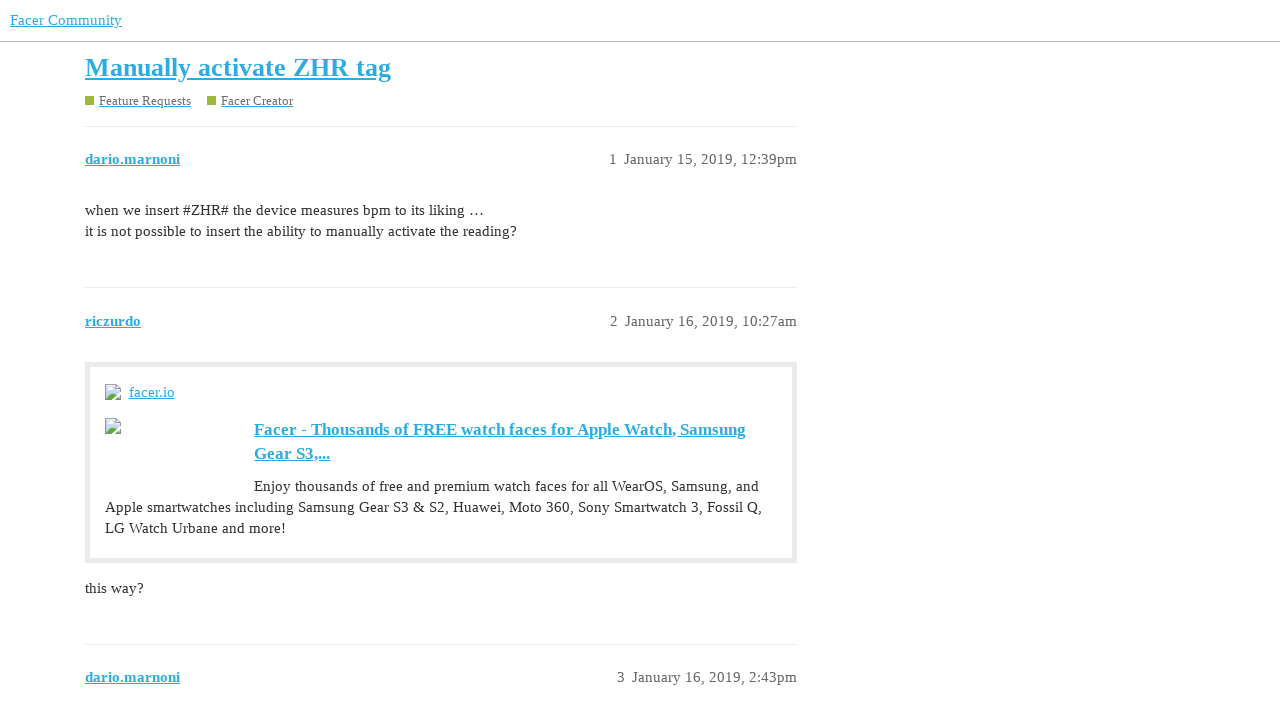

--- FILE ---
content_type: text/html; charset=utf-8
request_url: https://community.facer.io/t/manually-activate-zhr-tag/33794
body_size: 3371
content:
<!DOCTYPE html>
<html lang="en">
  <head>
    <meta charset="utf-8">
    <title>Manually activate ZHR tag - Facer Creator - Facer Community</title>
    <meta name="description" content="when we insert #ZHR# the device measures bpm to its liking ...  it is not possible to insert the ability to manually activate the reading?">
    <meta name="generator" content="Discourse 3.1.0.beta4 - https://github.com/discourse/discourse version eec10efc3dfad0d274cadb60e9e45f2a345b2a5d">
<link rel="icon" type="image/png" href="https://community.facer.io/uploads/default/optimized/2X/0/09019316d9edd93172aae0dbb8eebdeb7b233cf8_2_32x32.png">
<link rel="apple-touch-icon" type="image/png" href="https://community.facer.io/uploads/default/optimized/2X/a/a8f39c749689bffe2b1665f8bb772df53683d0d1_2_180x180.png">
<meta name="theme-color" media="all" content="#ffffff">

<meta name="viewport" content="width=device-width, initial-scale=1.0, minimum-scale=1.0, user-scalable=yes, viewport-fit=cover">
<link rel="canonical" href="https://community.facer.io/t/manually-activate-zhr-tag/33794" />

<link rel="search" type="application/opensearchdescription+xml" href="https://community.facer.io/opensearch.xml" title="Facer Community Search">

    <link href="/stylesheets/color_definitions_facer_1_1_8c6edc59dc06b8df5964947225d08d4bd0943ab2.css?__ws=community.facer.io" media="all" rel="stylesheet" class="light-scheme"/>

  <link href="/stylesheets/desktop_e0c82a2ab3e615ca3407c02062770a691328eea3.css?__ws=community.facer.io" media="all" rel="stylesheet" data-target="desktop"  />



  <link href="/stylesheets/chat_e0c82a2ab3e615ca3407c02062770a691328eea3.css?__ws=community.facer.io" media="all" rel="stylesheet" data-target="chat"  />
  <link href="/stylesheets/discourse-details_e0c82a2ab3e615ca3407c02062770a691328eea3.css?__ws=community.facer.io" media="all" rel="stylesheet" data-target="discourse-details"  />
  <link href="/stylesheets/discourse-lazy-videos_e0c82a2ab3e615ca3407c02062770a691328eea3.css?__ws=community.facer.io" media="all" rel="stylesheet" data-target="discourse-lazy-videos"  />
  <link href="/stylesheets/discourse-local-dates_e0c82a2ab3e615ca3407c02062770a691328eea3.css?__ws=community.facer.io" media="all" rel="stylesheet" data-target="discourse-local-dates"  />
  <link href="/stylesheets/discourse-narrative-bot_e0c82a2ab3e615ca3407c02062770a691328eea3.css?__ws=community.facer.io" media="all" rel="stylesheet" data-target="discourse-narrative-bot"  />
  <link href="/stylesheets/discourse-presence_e0c82a2ab3e615ca3407c02062770a691328eea3.css?__ws=community.facer.io" media="all" rel="stylesheet" data-target="discourse-presence"  />
  <link href="/stylesheets/discourse-voting_e0c82a2ab3e615ca3407c02062770a691328eea3.css?__ws=community.facer.io" media="all" rel="stylesheet" data-target="discourse-voting"  />
  <link href="/stylesheets/docker_manager_e0c82a2ab3e615ca3407c02062770a691328eea3.css?__ws=community.facer.io" media="all" rel="stylesheet" data-target="docker_manager"  />
  <link href="/stylesheets/poll_e0c82a2ab3e615ca3407c02062770a691328eea3.css?__ws=community.facer.io" media="all" rel="stylesheet" data-target="poll"  />
  <link href="/stylesheets/chat_desktop_e0c82a2ab3e615ca3407c02062770a691328eea3.css?__ws=community.facer.io" media="all" rel="stylesheet" data-target="chat_desktop"  />
  <link href="/stylesheets/discourse-voting_desktop_e0c82a2ab3e615ca3407c02062770a691328eea3.css?__ws=community.facer.io" media="all" rel="stylesheet" data-target="discourse-voting_desktop"  />
  <link href="/stylesheets/poll_desktop_e0c82a2ab3e615ca3407c02062770a691328eea3.css?__ws=community.facer.io" media="all" rel="stylesheet" data-target="poll_desktop"  />

  <link href="/stylesheets/desktop_theme_1_71518e37553501218691c417925c65427a272b9c.css?__ws=community.facer.io" media="all" rel="stylesheet" data-target="desktop_theme" data-theme-id="1" data-theme-name="default"/>

    



<link rel="preload" href="/theme-javascripts/2813ba3700924ea9a76c4be5c13562dea7444911.js?__ws=community.facer.io" as="script">
<script defer="" src="/theme-javascripts/2813ba3700924ea9a76c4be5c13562dea7444911.js?__ws=community.facer.io" data-theme-id="1"></script>

    
        <link rel="alternate nofollow" type="application/rss+xml" title="RSS feed of &#39;Manually activate ZHR tag&#39;" href="https://community.facer.io/t/manually-activate-zhr-tag/33794.rss" />
    <meta property="og:site_name" content="Facer Community" />
<meta property="og:type" content="website" />
<meta name="twitter:card" content="summary" />
<meta name="twitter:image" content="https://community.facer.io/uploads/default/original/2X/0/02d3b74bb95352fd8bf23bf002746336dbd3c13b.png" />
<meta property="og:image" content="https://community.facer.io/uploads/default/original/2X/0/02d3b74bb95352fd8bf23bf002746336dbd3c13b.png" />
<meta property="og:url" content="https://community.facer.io/t/manually-activate-zhr-tag/33794" />
<meta name="twitter:url" content="https://community.facer.io/t/manually-activate-zhr-tag/33794" />
<meta property="og:title" content="Manually activate ZHR tag" />
<meta name="twitter:title" content="Manually activate ZHR tag" />
<meta property="og:description" content="when we insert #ZHR# the device measures bpm to its liking …  it is not possible to insert the ability to manually activate the reading?" />
<meta name="twitter:description" content="when we insert #ZHR# the device measures bpm to its liking …  it is not possible to insert the ability to manually activate the reading?" />
<meta property="og:article:section" content="Feature Requests" />
<meta property="og:article:section:color" content="9EB83B" />
<meta property="og:article:section" content="Facer Creator" />
<meta property="og:article:section:color" content="9EB83B" />
<meta name="twitter:label1" value="Reading time" />
<meta name="twitter:data1" value="1 mins 🕑" />
<meta name="twitter:label2" value="Likes" />
<meta name="twitter:data2" value="1 ❤" />
<meta property="article:published_time" content="2019-01-15T12:39:14+00:00" />
<meta property="og:ignore_canonical" content="true" />


    
  </head>
  <body class="crawler ">
    
    <header>
  <a href="/">
    Facer Community
  </a>
</header>

    <div id="main-outlet" class="wrap" role="main">
        <div id="topic-title">
    <h1>
      <a href="/t/manually-activate-zhr-tag/33794">Manually activate ZHR tag</a>
    </h1>

      <div class="topic-category" itemscope itemtype="http://schema.org/BreadcrumbList">
          <span itemprop="itemListElement" itemscope itemtype="http://schema.org/ListItem">
            <a href="https://community.facer.io/c/feature-requests/14" class="badge-wrapper bullet" itemprop="item">
              <span class='badge-category-bg' style='background-color: #9EB83B'></span>
              <span class='badge-category clear-badge'>
                <span class='category-name' itemprop='name'>Feature Requests</span>
              </span>
            </a>
            <meta itemprop="position" content="1" />
          </span>
          <span itemprop="itemListElement" itemscope itemtype="http://schema.org/ListItem">
            <a href="https://community.facer.io/c/feature-requests/facer-creator/18" class="badge-wrapper bullet" itemprop="item">
              <span class='badge-category-bg' style='background-color: #9EB83B'></span>
              <span class='badge-category clear-badge'>
                <span class='category-name' itemprop='name'>Facer Creator</span>
              </span>
            </a>
            <meta itemprop="position" content="2" />
          </span>
      </div>

  </div>

  

    <div itemscope itemtype='http://schema.org/DiscussionForumPosting'>
      <meta itemprop='headline' content='Manually activate ZHR tag'>
        <meta itemprop='articleSection' content='Facer Creator'>
      <meta itemprop='keywords' content=''>
      <div itemprop='publisher' itemscope itemtype="http://schema.org/Organization">
        <meta itemprop='name' content='Facer'>
          <div itemprop='logo' itemscope itemtype="http://schema.org/ImageObject">
            <meta itemprop='url' content='https://community.facer.io/uploads/default/original/3X/a/0/a023132fca8d3032d7ee92e9fb41743b209ee485.png'>
          </div>
      </div>

          <div id='post_1'  class='topic-body crawler-post'>
            <div class='crawler-post-meta'>
              <span class="creator" itemprop="author" itemscope itemtype="http://schema.org/Person">
                <a itemprop="url" href='https://community.facer.io/u/dario.marnoni'><span itemprop='name'>dario.marnoni</span></a>
                
              </span>

              <link itemprop="mainEntityOfPage" href="https://community.facer.io/t/manually-activate-zhr-tag/33794">


              <span class="crawler-post-infos">
                  <time itemprop='datePublished' datetime='2019-01-15T12:39:14Z' class='post-time'>
                    January 15, 2019, 12:39pm
                  </time>
                  <meta itemprop='dateModified' content='2019-01-15T12:39:14Z'>
              <span itemprop='position'>1</span>
              </span>
            </div>
            <div class='post' itemprop='articleBody'>
              <p>when we insert <span class="hashtag">#ZHR</span># the device measures bpm to its liking …<br>
it is not possible to insert the ability to manually activate the reading?</p>
            </div>

            <div itemprop="interactionStatistic" itemscope itemtype="http://schema.org/InteractionCounter">
              <meta itemprop="interactionType" content="http://schema.org/LikeAction"/>
              <meta itemprop="userInteractionCount" content="0" />
              <span class='post-likes'></span>
            </div>

            <div itemprop="interactionStatistic" itemscope itemtype="http://schema.org/InteractionCounter">
                <meta itemprop="interactionType" content="http://schema.org/CommentAction"/>
                <meta itemprop="userInteractionCount" content="0" />
              </div>

          </div>
          <div id='post_2' itemprop='comment' itemscope itemtype='http://schema.org/Comment' class='topic-body crawler-post'>
            <div class='crawler-post-meta'>
              <span class="creator" itemprop="author" itemscope itemtype="http://schema.org/Person">
                <a itemprop="url" href='https://community.facer.io/u/riczurdo'><span itemprop='name'>riczurdo</span></a>
                
              </span>

              <link itemprop="mainEntityOfPage" href="https://community.facer.io/t/manually-activate-zhr-tag/33794">


              <span class="crawler-post-infos">
                  <time itemprop='datePublished' datetime='2019-01-16T10:27:49Z' class='post-time'>
                    January 16, 2019, 10:27am
                  </time>
                  <meta itemprop='dateModified' content='2019-01-16T10:27:49Z'>
              <span itemprop='position'>2</span>
              </span>
            </div>
            <div class='post' itemprop='text'>
              <aside class="onebox whitelistedgeneric">
  <header class="source">
      <img src="https://www.facer.io/watchface/V8WaMny2Gx/img/favicons/favicon-96x96.png" class="site-icon" width="" height="">
      <a href="https://www.facer.io/watchface/V8WaMny2Gx/" target="_blank">facer.io</a>
  </header>
  <article class="onebox-body">
    <div class="aspect-image" style="--aspect-ratio:690/328;"><img src="https://www.facer.io/img/banners/facer-5-0.png" class="thumbnail"></div>

<h3><a href="https://www.facer.io/watchface/V8WaMny2Gx/" target="_blank">Facer - Thousands of FREE watch faces for Apple Watch, Samsung Gear S3,...</a></h3>

<p>Enjoy thousands of free and premium watch faces for all WearOS, Samsung, and Apple smartwatches including Samsung Gear S3 &amp; S2, Huawei, Moto 360, Sony Smartwatch 3, Fossil Q, LG Watch Urbane and more!</p>


  </article>
  <div class="onebox-metadata">
    
    
  </div>
  <div style="clear: both"></div>
</aside>

<p>this way?</p>
            </div>

            <div itemprop="interactionStatistic" itemscope itemtype="http://schema.org/InteractionCounter">
              <meta itemprop="interactionType" content="http://schema.org/LikeAction"/>
              <meta itemprop="userInteractionCount" content="0" />
              <span class='post-likes'></span>
            </div>

            <div itemprop="interactionStatistic" itemscope itemtype="http://schema.org/InteractionCounter">
                <meta itemprop="interactionType" content="http://schema.org/CommentAction"/>
                <meta itemprop="userInteractionCount" content="1" />
              </div>

          </div>
          <div id='post_3' itemprop='comment' itemscope itemtype='http://schema.org/Comment' class='topic-body crawler-post'>
            <div class='crawler-post-meta'>
              <span class="creator" itemprop="author" itemscope itemtype="http://schema.org/Person">
                <a itemprop="url" href='https://community.facer.io/u/dario.marnoni'><span itemprop='name'>dario.marnoni</span></a>
                
              </span>

              <link itemprop="mainEntityOfPage" href="https://community.facer.io/t/manually-activate-zhr-tag/33794">


              <span class="crawler-post-infos">
                  <time itemprop='datePublished' datetime='2019-01-16T14:43:02Z' class='post-time'>
                    January 16, 2019,  2:43pm
                  </time>
                  <meta itemprop='dateModified' content='2019-01-16T14:43:02Z'>
              <span itemprop='position'>3</span>
              </span>
            </div>
            <div class='post' itemprop='text'>
              <p>I mean that when the ZHR code is inserted in the watchface, the watch periodically reads the beat but only when he says it … I would like to suspend this function and make the instant reading at the desired time and not every … 15 minutes maybe ?<br>
or when I put the clock on the table.</p>
            </div>

            <div itemprop="interactionStatistic" itemscope itemtype="http://schema.org/InteractionCounter">
              <meta itemprop="interactionType" content="http://schema.org/LikeAction"/>
              <meta itemprop="userInteractionCount" content="1" />
              <span class='post-likes'>1 Like</span>
            </div>

            <div itemprop="interactionStatistic" itemscope itemtype="http://schema.org/InteractionCounter">
                <meta itemprop="interactionType" content="http://schema.org/CommentAction"/>
                <meta itemprop="userInteractionCount" content="0" />
              </div>

          </div>
    </div>






    </div>
    <footer class="container wrap">
  <nav class='crawler-nav'>
    <ul>
      <li itemscope itemtype='http://schema.org/SiteNavigationElement'>
        <span itemprop='name'>
          <a href='/' itemprop="url">Home </a>
        </span>
      </li>
      <li itemscope itemtype='http://schema.org/SiteNavigationElement'>
        <span itemprop='name'>
          <a href='/categories' itemprop="url">Categories </a>
        </span>
      </li>
      <li itemscope itemtype='http://schema.org/SiteNavigationElement'>
        <span itemprop='name'>
          <a href='/guidelines' itemprop="url">FAQ/Guidelines </a>
        </span>
      </li>
      <li itemscope itemtype='http://schema.org/SiteNavigationElement'>
        <span itemprop='name'>
          <a href='/tos' itemprop="url">Terms of Service </a>
        </span>
      </li>
      <li itemscope itemtype='http://schema.org/SiteNavigationElement'>
        <span itemprop='name'>
          <a href='/privacy' itemprop="url">Privacy Policy </a>
        </span>
      </li>
    </ul>
  </nav>
  <p class='powered-by-link'>Powered by <a href="https://www.discourse.org">Discourse</a>, best viewed with JavaScript enabled</p>
</footer>

    
    
  </body>
  
</html>
